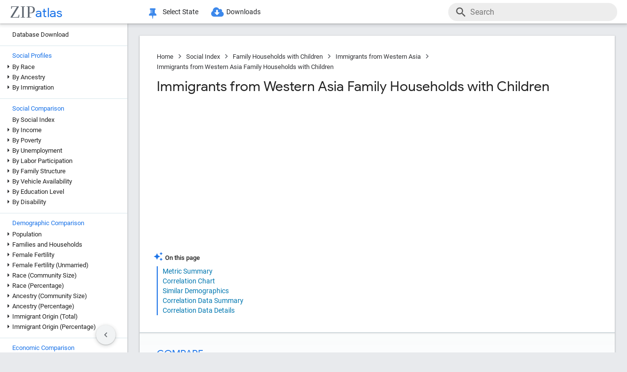

--- FILE ---
content_type: text/html; charset=utf-8
request_url: https://www.google.com/recaptcha/api2/aframe
body_size: 267
content:
<!DOCTYPE HTML><html><head><meta http-equiv="content-type" content="text/html; charset=UTF-8"></head><body><script nonce="5XcsiJpPafQiY60jHCYwYg">/** Anti-fraud and anti-abuse applications only. See google.com/recaptcha */ try{var clients={'sodar':'https://pagead2.googlesyndication.com/pagead/sodar?'};window.addEventListener("message",function(a){try{if(a.source===window.parent){var b=JSON.parse(a.data);var c=clients[b['id']];if(c){var d=document.createElement('img');d.src=c+b['params']+'&rc='+(localStorage.getItem("rc::a")?sessionStorage.getItem("rc::b"):"");window.document.body.appendChild(d);sessionStorage.setItem("rc::e",parseInt(sessionStorage.getItem("rc::e")||0)+1);localStorage.setItem("rc::h",'1768384573017');}}}catch(b){}});window.parent.postMessage("_grecaptcha_ready", "*");}catch(b){}</script></body></html>